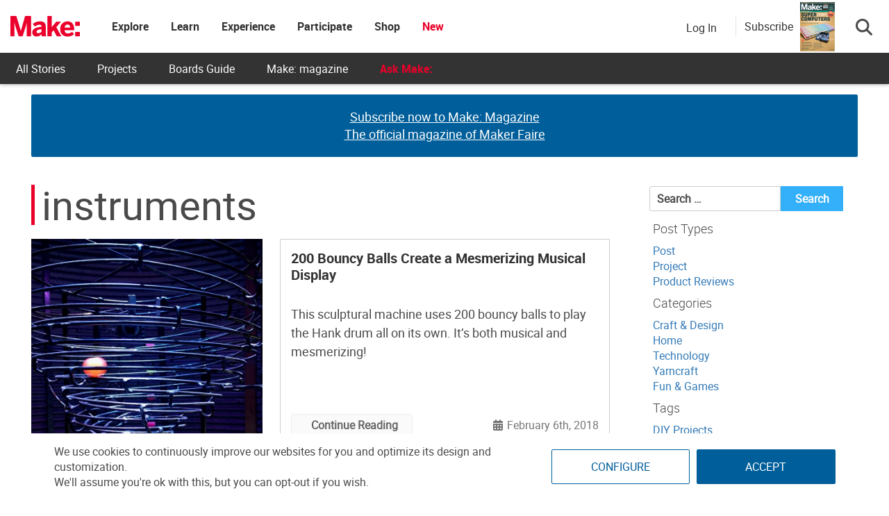

--- FILE ---
content_type: text/html; charset=utf-8
request_url: https://www.google.com/recaptcha/api2/aframe
body_size: 183
content:
<!DOCTYPE HTML><html><head><meta http-equiv="content-type" content="text/html; charset=UTF-8"></head><body><script nonce="9WkYu4cE_tMKs9_VHHOVuw">/** Anti-fraud and anti-abuse applications only. See google.com/recaptcha */ try{var clients={'sodar':'https://pagead2.googlesyndication.com/pagead/sodar?'};window.addEventListener("message",function(a){try{if(a.source===window.parent){var b=JSON.parse(a.data);var c=clients[b['id']];if(c){var d=document.createElement('img');d.src=c+b['params']+'&rc='+(localStorage.getItem("rc::a")?sessionStorage.getItem("rc::b"):"");window.document.body.appendChild(d);sessionStorage.setItem("rc::e",parseInt(sessionStorage.getItem("rc::e")||0)+1);localStorage.setItem("rc::h",'1768628780972');}}}catch(b){}});window.parent.postMessage("_grecaptcha_ready", "*");}catch(b){}</script></body></html>

--- FILE ---
content_type: application/javascript
request_url: https://prism.app-us1.com/?a=1000801328&u=https%3A%2F%2Fmakezine.com%2Ftag%2Finstruments%2F
body_size: 125
content:
window.visitorGlobalObject=window.visitorGlobalObject||window.prismGlobalObject;window.visitorGlobalObject.setVisitorId('b2144646-7305-4b63-aba8-bb48e67bf2df', '1000801328');window.visitorGlobalObject.setWhitelistedServices('tracking', '1000801328');

--- FILE ---
content_type: application/javascript; charset=utf-8
request_url: https://fundingchoicesmessages.google.com/f/AGSKWxVC7TRcej7Jz-blMxf8KxzkZYXBjS3izB-fbUFNssf3A0YE7roVvubzoguHYX8lYLQw-QFXX3p_Kav3JjDsIJJMePP_Q2_cO8zlak71DaWW3H13AXlbXWlP1zP6SagWtmeAT1nm1Bb-TzoJmpknsYd0kyzDid27Jq1PWby05p9jihufAQXinIUPv4FB/_/add728./adzones./show_ads_/cmlink/ads-/iserver/site=
body_size: -1289
content:
window['a67f42ff-6e54-468b-aad3-515fbc30295d'] = true;

--- FILE ---
content_type: application/javascript; charset=utf-8
request_url: https://fundingchoicesmessages.google.com/f/AGSKWxUdTVbHQFrosMh0jewQjjPXflxv4m5y0IIe5IMNYh3F9m7BpVCC7Wr3r_5vLBvobl_S0Ajw0tBTvXZMt7GwUEVxxgkJ2M3Vghm_vDNi9xkmNzjzmV6lZiWFlIpu-qOtS09oSmevLQ==?fccs=W251bGwsbnVsbCxudWxsLG51bGwsbnVsbCxudWxsLFsxNzY4NjI4Nzc4LDU5OTAwMDAwMF0sbnVsbCxudWxsLG51bGwsW251bGwsWzddXSwiaHR0cHM6Ly9tYWtlemluZS5jb20vdGFnL2luc3RydW1lbnRzLyIsbnVsbCxbWzgsIk05bGt6VWFaRHNnIl0sWzksImVuLVVTIl0sWzE5LCIyIl0sWzE3LCJbMF0iXSxbMjQsIiJdLFsyOSwiZmFsc2UiXV1d
body_size: -211
content:
if (typeof __googlefc.fcKernelManager.run === 'function') {"use strict";this.default_ContributorServingResponseClientJs=this.default_ContributorServingResponseClientJs||{};(function(_){var window=this;
try{
var OH=function(a){this.A=_.t(a)};_.u(OH,_.J);var PH=_.Zc(OH);var QH=function(a,b,c){this.B=a;this.params=b;this.j=c;this.l=_.F(this.params,4);this.o=new _.bh(this.B.document,_.O(this.params,3),new _.Og(_.Ok(this.j)))};QH.prototype.run=function(){if(_.P(this.params,10)){var a=this.o;var b=_.ch(a);b=_.Jd(b,4);_.gh(a,b)}a=_.Pk(this.j)?_.Xd(_.Pk(this.j)):new _.Zd;_.$d(a,9);_.F(a,4)!==1&&_.H(a,4,this.l===2||this.l===3?1:2);_.Dg(this.params,5)&&(b=_.O(this.params,5),_.fg(a,6,b));return a};var RH=function(){};RH.prototype.run=function(a,b){var c,d;return _.v(function(e){c=PH(b);d=(new QH(a,c,_.A(c,_.Nk,2))).run();return e.return({ia:_.L(d)})})};_.Rk(8,new RH);
}catch(e){_._DumpException(e)}
}).call(this,this.default_ContributorServingResponseClientJs);
// Google Inc.

//# sourceURL=/_/mss/boq-content-ads-contributor/_/js/k=boq-content-ads-contributor.ContributorServingResponseClientJs.en_US.M9lkzUaZDsg.es5.O/d=1/exm=kernel_loader,loader_js_executable/ed=1/rs=AJlcJMzanTQvnnVdXXtZinnKRQ21NfsPog/m=web_iab_tcf_v2_signal_executable
__googlefc.fcKernelManager.run('\x5b\x5b\x5b8,\x22\x5bnull,\x5b\x5bnull,null,null,\\\x22https:\/\/fundingchoicesmessages.google.com\/f\/AGSKWxUXxJJFFj6pw7YlwO5Rtx24hLjuaJTwOezqYdLbgvWeDbP2DWloVznyYNlmvedY1OKiX0E1xgqFN-F2g-9IClkXPULqOTn-mT4VRI7D0_m-yIyxs5LO-mWCXfr2XM6rOtOeHg4rXQ\\\\u003d\\\\u003d\\\x22\x5d,null,null,\x5bnull,null,null,\\\x22https:\/\/fundingchoicesmessages.google.com\/el\/AGSKWxVBMcvvdk-DfZPrGrQJ7-N6yx2nRRWt_GFecuEwvVNkS19c4YmxJ6YFZsJaoI9LcC97Ir96e7_Cbvns75uobPbXrvxmDG9mg1VzamyY5bx5ock7Nb2YcGHk80WF_OzaGb5pFY91kQ\\\\u003d\\\\u003d\\\x22\x5d,null,\x5bnull,\x5b7\x5d\x5d\x5d,\\\x22makezine.com\\\x22,1,\\\x22en\\\x22,null,null,null,null,1\x5d\x22\x5d\x5d,\x5bnull,null,null,\x22https:\/\/fundingchoicesmessages.google.com\/f\/AGSKWxUCaHMpTdeBsTcUZCGRGkDKWL2XSsCUROKpe43JlRdslBMI1VTwVrQwFhFv9xSKvQjS3KMwWdZhGzh_NmfofUpILVPlDRC9iLbL6-YulWm7I4f7StU4X0aE9NgqI1BV9EGAks-Ggg\\u003d\\u003d\x22\x5d\x5d');}